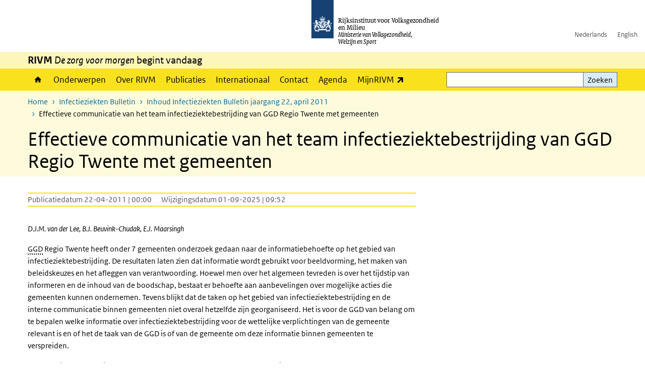

--- FILE ---
content_type: text/html; charset=UTF-8
request_url: https://www.rivm.nl/infectieziekten-bulletin/jaargang-22-2011-april/effectieve-communicatie-van-team-infectieziektebestrijding-van-ggd-regio-twente-met-gemeenten
body_size: 13612
content:
<!DOCTYPE html>
<html lang="nl" dir="ltr">
  <head>
    <meta charset="utf-8" />
<link rel="apple-touch-icon" sizes="180x180" href="/themes/custom/sdv_theme/favicon_180x180.png" />
<meta name="twitter:card" content="summary" />
<meta name="twitter:site" content="@RIVM" />
<meta name="twitter:title" content="Effectieve communicatie van het team infectieziektebestrijding van GGD Regio Twente met gemeenten" />
<meta name="msapplication-tileimage" content="/themes/custom/sdv_theme/favicon.png" />
<meta name="MobileOptimized" content="width" />
<meta name="HandheldFriendly" content="true" />
<meta name="viewport" content="width=device-width, initial-scale=1.0" />
<meta http-equiv="x-ua-compatible" content="ie=edge" />
<link rel="icon" href="/themes/custom/sdv_theme/favicon.ico" type="image/vnd.microsoft.icon" />
<link rel="alternate" hreflang="nl" href="https://www.rivm.nl/infectieziekten-bulletin/jaargang-22-2011-april/effectieve-communicatie-van-team-infectieziektebestrijding-van-ggd-regio-twente-met-gemeenten" />
<link rel="canonical" href="https://www.rivm.nl/infectieziekten-bulletin/jaargang-22-2011-april/effectieve-communicatie-van-team-infectieziektebestrijding-van-ggd-regio-twente-met-gemeenten" />
<link rel="shortlink" href="https://www.rivm.nl/node/102941" />

    <title>Effectieve communicatie van het team infectieziektebestrijding van GGD Regio Twente met gemeenten | RIVM</title>
    <link rel="stylesheet" media="all" href="/sites/default/files/css/css_zB5iR2WKE3dfUmtGWFBaYaEDh71A7TwNSq6bxQYHRek.css?delta=0&amp;language=nl&amp;theme=sdv_theme&amp;include=eJxNjVEKg0AMBS8Udo8kUUPNmjXbTVL19i1FaX8ezMDwRlU379iGzmW1JdjMuUg-SUR3mLRTnns0lIQFD6DDhbf1dhdCeQb1cwgeMFwnrU3IKf8DNOz4-Fwtdtc_k2JrMQrbQjPYaU41j2gEL6bd8ndT1TmE3kk9R20" />
<link rel="stylesheet" media="all" href="/sites/default/files/css/css_5rK5saDZL2FhbIZ5Ah1zIAeL65tPthuEQy3c1X4TWeQ.css?delta=1&amp;language=nl&amp;theme=sdv_theme&amp;include=eJxNjVEKg0AMBS8Udo8kUUPNmjXbTVL19i1FaX8ezMDwRlU379iGzmW1JdjMuUg-SUR3mLRTnns0lIQFD6DDhbf1dhdCeQb1cwgeMFwnrU3IKf8DNOz4-Fwtdtc_k2JrMQrbQjPYaU41j2gEL6bd8ndT1TmE3kk9R20" />
<link rel="stylesheet" media="print" href="/sites/default/files/css/css_uCkJK9CuQvszaudM5lWHYA0K2hntavvubKzbevb3tJY.css?delta=2&amp;language=nl&amp;theme=sdv_theme&amp;include=eJxNjVEKg0AMBS8Udo8kUUPNmjXbTVL19i1FaX8ezMDwRlU379iGzmW1JdjMuUg-SUR3mLRTnns0lIQFD6DDhbf1dhdCeQb1cwgeMFwnrU3IKf8DNOz4-Fwtdtc_k2JrMQrbQjPYaU41j2gEL6bd8ndT1TmE3kk9R20" />

    <script src="/themes/custom/bootstrap_rijkshuisstijl/js/jquery.min.js?v=3.7.1"></script>

  </head>
  <body>
  <a id="back-to-top-focus" tabindex="-1"></a>
  <nav id="skipnav" class="skipnav list-group">
    <a href="#main-title" class="sr-only sr-only-focusable list-group-item-info">Overslaan en naar de inhoud gaan</a>
    <a href="#navbar-main" class="sr-only sr-only-focusable list-group-item-info">Direct naar de hoofdnavigatie</a>
  </nav>
    <script type="text/javascript">
// <![CDATA[
(function(window, document, dataLayerName, id) {
window[dataLayerName]=window[dataLayerName]||[],window[dataLayerName].push({start:(new Date).getTime(),event:"stg.start"});var scripts=document.getElementsByTagName('script')[0],tags=document.createElement('script');
function stgCreateCookie(a,b,c){var d="";if(c){var e=new Date;e.setTime(e.getTime()+24*c*60*60*1e3),d="; expires="+e.toUTCString();f=""}document.cookie=a+"="+b+d+f+"; path=/"}
var isStgDebug=(window.location.href.match("stg_debug")||document.cookie.match("stg_debug"))&&!window.location.href.match("stg_disable_debug");stgCreateCookie("stg_debug",isStgDebug?1:"",isStgDebug?14:-1);
var qP=[];dataLayerName!=="dataLayer"&&qP.push("data_layer_name="+dataLayerName);isStgDebug&&qP.push("stg_debug");var qPString=qP.length>0?("?"+qP.join("&")):"";
tags.async=!0,tags.src="https://statistiek.rijksoverheid.nl/containers/"+id+".js"+qPString,scripts.parentNode.insertBefore(tags,scripts);
!function(a,n,i){a[n]=a[n]||{};for(var c=0;c<i.length;c++)!function(i){a[n][i]=a[n][i]||{},a[n][i].api=a[n][i].api||function(){var a=[].slice.call(arguments,0);"string"==typeof a[0]&&window[dataLayerName].push({event:n+"."+i+":"+a[0],parameters:[].slice.call(arguments,1)})}}(i[c])}(window,"ppms",["tm","cm"])
})(window, document, 'dataLayer', 'c4aa3d73-954f-43c9-a9db-1d0e67ee1135');
// ]]>
</script><noscript><iframe src="https://statistiek.rijksoverheid.nl/containers/c4aa3d73-954f-43c9-a9db-1d0e67ee1135/noscript.html" title="Piwik PRO embed snippet" height="0" width="0" style="display:none;visibility:hidden" aria-hidden="true"></iframe></noscript>
      <div class="dialog-off-canvas-main-canvas" data-off-canvas-main-canvas>
    

<div class="layout-container">

  
          

<header id="header" class="header   ">
  <div class="logo">
          <a href="/">        <img src="/themes/custom/sdv_theme/logo.svg" width="44" height="77" alt="Rijksoverheid logo | naar de homepage van RIVM" class="logo-image" />
      </a>        <span class="wordmark">
      <span class="sender ">Rijksinstituut voor Volksgezondheid<br>en Milieu</span>
      <span class="secondary-sender ">Ministerie van Volksgezondheid,<br>Welzijn en Sport</span>
    </span>
  </div>
  </header>
  
  <div class="navbar-topnav">
    <div class="container">
      <div class="topnavwrapper">
        
              <ul class="menu top-navigation navbar-nav">
                    <li class="nav-item">
                                        <a href="https://www.rivm.nl"  class="nav-link">Nederlands</a>
              </li>
                <li class="nav-item">
                                        <a href="https://www.rivm.nl/en"  class="nav-link">English</a>
              </li>
        </ul>
  


        
      </div>
    </div>
  </div>

                    <div class="navbar-titlebar">
          <div class="container">
            <strong>RIVM </strong><em>De zorg voor morgen</em> begint vandaag 
          </div>
        </div>
      
      <div class="parentnav">
        <div class="navspan">
          <nav class="navbar-nav navbar-expand-lg navbar-full navbar-branded navbar-border affix-top" id="navbar-main">
            <div class="container">

              <div class="buttons">
                <button class="navbar-toggler icon-menu" id="menuButton" type="button" data-toggle="collapse" data-target="#navbarResponsive" aria-controls="navbarResponsive" aria-expanded="false">Menu
                </button>

                                <div class="collapse d-lg-flex clearfix" id="navbarResponsive">
                                

                          <ul class="navbar-nav use-dropdown">
        
                    <li class="nav-item">
                                                <a href="/home" class="icon-home nav-item nav-link" data-drupal-visually-hidden-label="1" data-drupal-link-system-path="node/11">Home</a>
            </li>
                <li class="nav-item">
                              <a href="/onderwerpen" class="nav-item nav-link" data-drupal-link-system-path="onderwerpen">Onderwerpen</a>
            </li>
                <li class="nav-item">
                              <a href="/over-het-rivm" class="nav-item nav-link" data-drupal-link-system-path="node/173661">Over RIVM</a>
            </li>
                <li class="nav-item">
                              <a href="/publicatieoverzicht" class="nav-item nav-link" data-drupal-link-system-path="node/160981">Publicaties</a>
            </li>
                <li class="nav-item">
                              <a href="/international" class="nav-item nav-link" data-drupal-link-system-path="node/143101">Internationaal</a>
            </li>
                <li class="nav-item">
                              <a href="/contact" class="nav-item nav-link" data-drupal-link-system-path="node/86191">Contact</a>
            </li>
                <li class="nav-item">
                              <a href="/agenda" class="nav-item nav-link" data-drupal-link-system-path="agenda">Agenda</a>
            </li>
                <li class="nav-item">
                              <a href="https://mijn.rivm.nl/" title="Mijn RIVM" class="nav-item nav-link">MijnRIVM</a>
            </li>
        </ul>
  



  

  

                  
              <ul class="menu top-navigation navbar-nav">
                    <li class="nav-item">
                                        <a href="https://www.rivm.nl"  class="nav-link">Nederlands</a>
              </li>
                <li class="nav-item">
                                        <a href="https://www.rivm.nl/en"  class="nav-link">English</a>
              </li>
        </ul>
  


                </div>
                
                                <button class="navbar-toggler navbar-toggler-right auto-sm icon-zoek collapsed" id="searchButton" type="button" data-toggle="collapse" data-target="#searchformResponsive" aria-controls="searchformResponsive" aria-expanded="false"><span class="sr-only">Zoekveld</span>
                </button>
                
                <div class="collapse d-lg-flex clearfix" id="searchformResponsive">
                                      <div class="nav-search">
            <form action="/zoeken" method="get" id="views-exposed-form-zoekresultaten-page-search-dummy" accept-charset="UTF-8" novalidate>
  <div class="form-inline">
  
<div class="js-form-item js-form-type-search form-type-search js-form-item-search form-item-search">
      <label for="edit-search">Zoeken</label>
        <div class="search-wrapper">
  <input data-drupal-selector="edit-search" type="search" id="edit-search" name="search" value="" size="30" maxlength="128" class="form-search form-control">
</div>

        </div>
<div data-drupal-selector="edit-actions" class="form-actions js-form-wrapper form-group" id="edit-actions">
<button data-drupal-selector="edit-submit-zoekresultaten" type="submit" id="edit-submit-zoekresultaten" class="button js-form-submit form-submit btn btn-primary">Zoeken</button>
</div>

</div>

</form>

  
  </div>

                                  </div>

              </div>

            </div>
          </nav>
        </div>

    
                <nav  class="navbar-nav navbar-branded-light affix-top">
        <div class="container">
                                  <ul class="breadcrumb ">
      <li class="breadcrumb-item">
              <a href="/">Home</a>
          </li>
      <li class="breadcrumb-item">
              <a href="https://www.rivm.nl/infectieziekten-bulletin">Infectieziekten Bulletin</a>
          </li>
      <li class="breadcrumb-item">
              <a href="https://www.rivm.nl/infectieziekten-bulletin/jaargang-22-2011/april">Inhoud Infectieziekten Bulletin jaargang 22, april 2011</a>
          </li>
      <li class="breadcrumb-item">
              Effectieve communicatie van het team infectieziektebestrijding van GGD Regio Twente met gemeenten
          </li>
  </ul>

  
  
        
                   <a id="main-title" tabindex="-1"></a>                                              <h1>Effectieve communicatie van het team infectieziektebestrijding van GGD Regio Twente met gemeenten</h1>
                  
        
        </div>
      </nav>
      
      
        <div data-drupal-messages-fallback class="hidden"></div>

  

  

  <main role="main">

  <div class="layout-local">
          
  
  </div>

  <div class="layout-content" id="top">
          <div class="views-element-container" id="block-views-block-back-to-top-block-link">
  
    
      <div><div class="view view-back-to-top view-id-back_to_top view-display-id-block_link js-view-dom-id-73746ae2041ba7b7d75037119754f987916d711ac98d1e96adbf1faf7bfeb769">
  
    
      
  
    
  <div class="view-more">
    </div>

    </div>
</div>

  </div>
      



<article class="sdv-landingspagina full">

      
  
  
  
  <div class="container">
    <div class="row">

      <div class="col-lg-12">
        <div class="row">

          
          <div class="col-lg-8 ">

          
                    <div class="content-dates">
                          <span class="content-date-created">Publicatiedatum 22-04-2011 | 00:00</span>
                                      <span class="content-date-edited">Wijzigingsdatum 01-09-2025 | 09:52</span>
                      </div>
          
          <a id="main-content" tabindex="-1"></a>

          <header class="clearfix"></header>

          
          
          
                      



  
  


  <div class="par content-block-wrapper">


<div class="container container-spacer-sm content nobg clearfix" data-color="">
    
                            
                <p><em>D.J.M. van der Lee, B.J. Beuvink-Chudak, E.J. Maarsingh</em></p><p><span class="position-relative custom-tooltip abbreviation"><span class="custom-tooltip-trigger">GGD</span><span class="tooltip-container d-none d-md-block hide-tooltip"> Gemeentelijke Gezondheidsdienst</span><span class="tooltip-arrow d-none d-md-block hide-tooltip"></span><span class="invisible-tooltip-container hide-tooltip"></span></span><span class="abbr-tip"> (Gemeentelijke Gezondheidsdienst)</span> Regio Twente heeft onder 7 gemeenten onderzoek gedaan naar de informatiebehoefte op het gebied van infectieziektebestrijding. De resultaten laten zien dat informatie wordt gebruikt voor beeldvorming, het maken van beleidskeuzes en het afleggen van verantwoording. Hoewel men over het algemeen tevreden is over het tijdstip van informeren en de inhoud van de boodschap, bestaat er behoefte aan aanbevelingen over mogelijke acties die gemeenten kunnen ondernemen. Tevens blijkt dat de taken op het gebied van infectieziektebestrijding en de interne communicatie binnen gemeenten niet overal hetzelfde zijn georganiseerd. Het is voor de GGD van belang om te bepalen welke informatie over infectieziektebestrijding voor de wettelijke verplichtingen van de gemeente relevant is en of het de taak van de GGD is of van de gemeente om deze informatie binnen gemeenten te verspreiden.</p><p>Door de uitbraken van influenza A (H1N1) en Q-koorts was er het afgelopen jaar veel contact tussen GGD’en en gemeenten. Volgens de WPG moeten GGD’en gemeenten informeren over infectieziektebestrijding en ligt de verantwoordelijkheid voor maatregelen ter bestrijding van infectieziekten onder de bevolking bij het college van burgemeester en wethouders (WPG, art. 6, lid 1) Gezamenlijk bereiden zij de aanpak van een mogelijke crisis voor. De burgemeester geeft leiding aan de bestrijding van uitbraken (WPG, art. 6, lid 2). Als de ziekte zeer ernstig en besmettelijk is kan hij vrijheidsbeperkende maatregelen opleggen.&nbsp;<br><br>Het is van belang dat de boodschap die door de GGD aan gemeenten wordt gegeven juist wordt begrepen. Hiermee wordt bedoeld dat de boodschap aan de verwachtingen voldoet en kan worden vertaald in juiste beslissingen. In sommige gevallen moet de gemeente direct handelen, terwijl in andere gevallen de boodschap is bedoeld voor publieksvoorlichting of algemene beeldvorming.&nbsp;<br><br>De afgelopen jaren waren er een aantal nieuwe ontwikkelingen, zowel in de infectieziektebestrijding als in de organisatie van het openbaar bestuur . Op het gebied van infectieziektebestrijding werden bekende ziekten moeilijker behandelbaar door het optreden van resistentie tegen antibiotica, bijvoorbeeld <span class="position-relative custom-tooltip abbreviation"><span class="custom-tooltip-trigger">MRSA</span><span class="tooltip-container d-none d-md-block hide-tooltip"> Methicilline-resistente Staphylococcus aureus
</span><span class="tooltip-arrow d-none d-md-block hide-tooltip"></span><span class="invisible-tooltip-container hide-tooltip"></span></span><span class="abbr-tip"> (Methicilline-resistente Staphylococcus aureus
)</span>.(1) Ook verspreiden ziekten zich makkelijker door de toegenomen mobiliteit van mensen en komen steeds meer exotische ziekten voor in Nederland. Zo overleed in juli 2008 een vrouw aan Marburg hemorrhagische koorts. Zij was kort tevoren op vakantie geweest in Oeganda. (2) Verder ontstaan nieuwe infectieziekten die niet lijken op de bestaande vormen, bijvoorbeeld <span class="position-relative custom-tooltip abbreviation"><span class="custom-tooltip-trigger">SARS</span><span class="tooltip-container d-none d-md-block hide-tooltip"> severe acute respiratory syndrome</span><span class="tooltip-arrow d-none d-md-block hide-tooltip"></span><span class="invisible-tooltip-container hide-tooltip"></span></span><span class="abbr-tip"> (severe acute respiratory syndrome)</span> en nieuwe influenzavirussen. (3) De infectieziektewereld waarschuwt voor het uitbreken van een wereldwijde pandemie. (4)&nbsp;<br><br>Op het gebied van openbaar bestuur zien we dat er sinds de jaren ’90 nationaal en internationaal toenemende aandacht is voor Good Governance. (5) Dit is een veelzijdig begrip, afkomstig uit economische en politieke wetenschappen, waarbij op een goede manier, met oog voor het algemeen belang, macht wordt uitgeoefend en maatregelen worden genomen. Hoewel er verschillende concepten van Good Governance bestaan, staat het aspect ‘verantwoording’ altijd centraal. Om het gevoerde beleid te kunnen verantwoorden is een goede informatievoorziening van groot belang.&nbsp;<br><br>Het hier beschreven onderzoek heeft als doel inzicht te krijgen in de informatiebehoefte van gemeenten in de regio Twente zodat de GGD haar informatievoorziening daar, binnen de wettelijk kaders, op af kan stemmen.</p><h2>Methode</h2><div data-entity-type="media" data-entity-uuid="1db419c8-1cff-4d9c-959b-cceaf6262f3d" data-embed-button="afbeelding" data-entity-embed-display="entity_reference:media_thumbnail" data-entity-embed-display-settings="{&quot;image_style&quot;:&quot;&quot;,&quot;image_link&quot;:&quot;&quot;}" data-langcode="nl" class="embedded-entity">    

<img loading="lazy" src="/sites/default/files/2018-11/Artikel-Effectieve-Fig_opt.jpeg" width="558" height="475" alt>

</div>
<p>&nbsp;</p><p>Voor dit onderzoek werden 22 personen geïnterviewd uit 7 gemeenten: 7 burgemeesters, 7 ambtenaren openbare gezondheidszorg (OGZ), 7 ambtenaren openbare orde en veiligheid (OOV) en 1 wethouder volksgezondheid. De burgemeesters werden geinterviewd vanwege hun wettelijke verantwoordelijkheid op het gebied van infectieziektebestrijding in tijden van crisis. De keuze om daarnaast ambtenaren te interviewen, en niet wethouders, is gemaakt omdat zij (vooral ambtenaren OOV) in de tijden van crisis optreden als adviseur van de burgemeester. Ook ligt de uitvoering van bestrijdingsmaatregelen vaak bij de ambtenaren <span class="position-relative custom-tooltip abbreviation"><span class="custom-tooltip-trigger">OGZ</span><span class="tooltip-container d-none d-md-block hide-tooltip"> openbare gezondheidszorg</span><span class="tooltip-arrow d-none d-md-block hide-tooltip"></span><span class="invisible-tooltip-container hide-tooltip"></span></span><span class="abbr-tip"> (openbare gezondheidszorg)</span> en OOV.&nbsp;<br><br>De selectiecriteria voor de 7 gemeenten waren de omvang van de gemeenten, de geografische spreiding en de mate van contact in het afgelopen jaar tussen gemeente en GGD op het gebied van infectieziektebestrijding. Er is gekozen voor de volgende gemeenten: Almelo, Hengelo, Enschede, Borne, Haaksbergen, Dinkelland en Oldenzaal. Na de aankondiging van het onderzoek in het ambtelijk overleg van de openbare gezondheidszorg werden de gemeenten telefonisch benaderd voor een afspraak. In één geval, waarbij het niet lukte om telefonisch een afspraak te maken, is nog een brief gestuurd.&nbsp;<br><br>Op basis van de maximes (stelregels) van Grice (6) is een eigen communicatiemodel ontwikkeld. (Figuur) De volgende indicatoren zijn opgenomen in de vragenlijst: opvattingen over effectiviteit, tijdstip van informeren, inhoud van de informatie, gebruikscontext, verdere verspreiding van de informatie, opvattingen over de hoeveelheid informatie, wijze van communicatie, waardering vaste contactpersoon/afzender en risicoperceptie.&nbsp;<br><br>Voorafgaand aan de interviews ontvingen alle deelnemers een informatiebrief met een korte toelichting op het onderzoek en de vragen . Na de interviews ontvingen de deelnemers een verslag met het verzoek op- of aanmerkingen binnen 2 weken terug te sturen. Voor de inhoudsanalyse werden de verslagen gecodeerd, waarna de codes werden gegroepeerd per vraag. De interne validiteit werd getoetst door de voorlopige resultaten te presenteren in het ambtelijk overleg van de openbare gezondheidszorg en het clusteroverleg van openbare orde en veiligheid. Tijdens deze overleggen werden alle aanwezigen uitgenodigd om een reactie te geven op de onderzoeksresultaten. Daarnaast werd de presentatie geplaatst op het Extranet van de GGD, en kon men reageren per e-mail.</p><p><br>Figuur 1 Model van effectieve communicatie door afstemming tussen GGD en gemeenten; maximes van Grice (kwaliteit, relevantie, kwantiteit en wijze) dienen als basis om informatiebehoeften op het gebied van infectieziektebestrijding bij gemeenten te inventariseren</p><h2>Resultaten</h2><p>Alle respondenten vinden het belangrijk dat de informatie op tijd is. Burgemeesters willen informatie om hun beleid daarop af te stemmen en vinden het belangrijk dat alle betrokkenen geïnformeerd zijn. De ambtenaren willen informatie gericht op het nemen van maatregelen. Sommigen willen beknopte informatie, andere willen volledig worden geïnformeerd.&nbsp;<br><br>Over het algemeen willen de respondenten al in een vroeg stadium geïnformeerd worden over zaken als het acute gevaar, de besmettelijkheid, de kans op maatschappelijke onrust en acties die de gemeente kan ondernemen. Eén ambtenaar geeft aan dat het prettig is om informatie vanuit het landelijk kader zoals het Nationaal Crisis Centrum (NCC) vertaald te zien naar regionaal niveau.&nbsp;<br><br>Een groot deel van de respondenten vindt dat ambtenaren OGZ het eerste aanspreekpunt zouden moeten zijn, omdat zij belast zijn met de beleidsvoorbereiding, en de burgemeester niet. Niet alle communicatie die vanuit de GGD naar gemeenten plaatsvindt bereikt alle respondenten. Het jaarverslag en de regelmatige schriftelijke terugkoppeling komen vooral bij ambtenaren OGZ. Eén burgemeester geeft aan dat hij ervan uit- gaat dat ambtenaren dezelfde informatie ontvangen die hij krijgt. De interne communicatie binnen de gemeente blijkt echter niet altijd goed te verlopen.&nbsp;<br><br>De burgemeesters en de wethouder worden over het algemeen graag telefonisch geïnformeerd, ambtenaren geven de voorkeur aan schriftelijke informatie of per e-mail. Ambtenaren willen graag één contactpersoon bij de GGD voor een bepaald onderwerp, burgemeesters hechten hier minder waarde aan.</p><h2>Aanbevelingen</h2><p>De GGD moet de gemeente informeren over zaken die vanuit de wettelijke verantwoordelijkheden van de gemeente relevant zijn.&nbsp;<br><br>De GGD moet kort en bondig aangeven waarom er communicatie plaatsvindt en waarvoor deze informatie is bedoeld. In crisissituaties is het van belang om de gemeenten breed te informeren (burgemeester, ambtenaren OGZ en OOV en afdeling communicatie). In minder urgente situaties kan worden volstaan met een nieuwsbrief op intranet/internet.&nbsp;<br><br>Er is behoefte aan regie in de taakverdeling binnen de gemeenten omdat het onduidelijk is wie er wanneer door de GGD moeten worden geïnformeerd. Deze conclusie strookt met eerder onderzoek door GGD Hart van Brabant over communicatie naar gemeenten tijdens de Q-koortsepidemie. (7)&nbsp;<br><br>Bij de bestrijding van infectieziekten zijn veel partijen betrokken. Om communicatie effectief te laten verlopen is het van belang dat het duidelijk is voor alle betrokken partijen wie verantwoordelijk is voor welke informatie.&nbsp;<br><br>De GGD moet een informatiebijeenkomst/voor de gemeenten organiseren over de nieuwe taken en bevoegdheden van gemeenten en GGD’en zoals beschreven in de WPG. Ook is het raadzaam dat de GGD een werkbezoek organiseert over infectieziektebestrijding voor nieuwe medewerkers, raadsleden en bestuurders bij gemeenten.</p><h2>Auteurs</h2><p>D.J.M. van der Lee (1), B.J. Beuvink-Chudak (2), E.J. Maarsingh (2)</p><ol><li>Tijdens het schrijven van dit artikel student <span class="position-relative custom-tooltip abbreviation"><span class="custom-tooltip-trigger">MSc</span><span class="tooltip-container d-none d-md-block hide-tooltip"> master of science</span><span class="tooltip-arrow d-none d-md-block hide-tooltip"></span><span class="invisible-tooltip-container hide-tooltip"></span></span><span class="abbr-tip"> (master of science)</span> Bestuurskunde, Radboud Universiteit, Nijmegen</li><li>GGD Regio Twente,</li></ol><h2>Correspondentie</h2><p><br>D.J.M. van der Lee | <a href="mailto:D.J.M.vanderlee@gmail.com">D.J.M.vanderlee@gmail.com</a></p><h2>Literatuur</h2><p>&nbsp;</p><ol><li>Livermore, D. (2001). Antibiotic resistance in staphylococci. International Journal of Antimicrobial Agents, 3-10</li><li>Timen, A., Koopmans, P., Vossen, A., Van Doornum, G., Günther, S, Van Berkmortel, F. , et al. (2009). Response to Imported Case of Marburg Hemorrhagic Fever, the Netherlands. Emerging Infectious Diseases, 1171-1175.</li><li>Oxford, J. Bossuyt, S., &amp; Lambkin, R. (2003). A new infectious disease challenge: Urbani severe acute respiratory syndrome (SARS) associated coronavirus. Immunology, 326-8.</li><li>Webster, R., Shortridge, K., &amp; Kawaoka, Y. (1997). Influenza: interspecies transmission and emergence of new pandemics. GEMSIM , 275-279.</li><li>WRR. (2001). Ontwikkelingsbeleid en goed bestuur. Den Haag: Sdu Uitgevers.</li><li>Grice, P. (1989). Studies in the way of words. United States of America: Harvard University Press.</li><li>De Lange, M., Van Dam, A., &amp; Wijkmans, C. (2010). Evaluatie van de communicatie naar gemeenten tijdens de Q-koortsepidemie in Noord-Brabant. Infectieziekten Bulletin; Jaargang 21 nummer 01.</li></ol><p>Infectieziekten Bulletin 2011; 22(3):110-112</p>


          
      </div>
</div>

          
                    <div class="comments">
            
          </div>
          
          </div>

        
        </div>
      </div>
    
    </div>
  </div>

</article>




  <div id="block-deeldezepagina" class="sharing-wrapper">
  <div class="container container-spacer-sm">
          <div class="row">
      <div class="col-sm-12">
        <h2>Deel deze pagina</h2>
      </div>
    </div>
          <hr>
          <div class="row">
  <div class="col-sm-12">
    <ul class="common">
            <li>
        <a href="https://www.facebook.com/sharer.php?u=https%3A//www.rivm.nl/infectieziekten-bulletin/jaargang-22-2011-april/effectieve-communicatie-van-team-infectieziektebestrijding-van-ggd-regio-twente-met-gemeenten" class="icon icon-facebook facebook" title="Deel deze pagina via Facebook"><span>Facebook</span></a>
      </li>
                  <li>
        <a href="https://x.com/intent/post?url=https%3A//www.rivm.nl/infectieziekten-bulletin/jaargang-22-2011-april/effectieve-communicatie-van-team-infectieziektebestrijding-van-ggd-regio-twente-met-gemeenten" class="icon icon-x-twitter twitter" title="Deel deze pagina via X"><span>X</span></a>
      </li>
                  <li>
        <a href="https://www.linkedin.com/sharing/share-offsite/?url=https%3A//www.rivm.nl/infectieziekten-bulletin/jaargang-22-2011-april/effectieve-communicatie-van-team-infectieziektebestrijding-van-ggd-regio-twente-met-gemeenten&amp;mini=true" class="icon icon-linked-in linkedin" title="Deel deze pagina via LinkedIn"><span>LinkedIn</span></a>
      </li>
                  <li>
        <a href="https://wa.me/send?text=https%3A//www.rivm.nl/infectieziekten-bulletin/jaargang-22-2011-april/effectieve-communicatie-van-team-infectieziektebestrijding-van-ggd-regio-twente-met-gemeenten" data-action="share/whatsapp/share" class="icon icon-whatsapp whatsapp" target="_blank" title="Deel deze pagina via WhatsApp"><span>WhatsApp</span></a>
      </li>
                  <li>
        <a href="mailto:?body=https%3A//www.rivm.nl/infectieziekten-bulletin/jaargang-22-2011-april/effectieve-communicatie-van-team-infectieziektebestrijding-van-ggd-regio-twente-met-gemeenten" class="icon icon-email email" title="Deel deze pagina via E-mail"><span>E-mail</span></a>
      </li>
          </ul>
  </div>
</div>

      </div>
</div>

  
  </div>

</main>

      <footer class="footer bg-brand">
  <div class="container">
    <div class="row">
      
                    <div class="col-sm-3">
<div aria-labelledby="block-voet-menu" id="block-voet" class="block block-menu navigation menu--footer">
      
  <h2 id="block-voet-menu">Service</h2>
  

        
              <ul class="navbar-nav">
                    <li class="nav-item">
                                        <a href="/contact"  class="nav-link">Contact</a>
              </li>
                <li class="nav-item">
                                        <a href="/contact/persinformatie"  class="nav-link">Persinformatie</a>
              </li>
                <li class="nav-item">
                                        <a href="/werken-bij-rivm"  title="Werken bij het RIVM" class="nav-link">Werken bij het RIVM</a>
              </li>
                <li class="nav-item">
                                        <a href="/klachten"  class="nav-link">Klachten</a>
              </li>
                <li class="nav-item">
                                        <a href="/woo-verzoeken-bij-het-rivm"  class="nav-link">Woo-verzoeken bij het RIVM</a>
              </li>
                <li class="nav-item">
                                        <a href="/contact/zakendoen-met-rivm"  class="nav-link">Zakendoen met het RIVM</a>
              </li>
        </ul>
  


  </div>
</div>
<div class="col-sm-3">
<div aria-labelledby="block-footer2-menu" id="block-footer2" class="block block-menu navigation menu--footer-2">
      
  <h2 id="block-footer2-menu">Over deze site</h2>
  

        
              <ul class="navbar-nav">
                    <li class="nav-item">
                                        <a href="/cookies"  class="nav-link">Cookies</a>
              </li>
                <li class="nav-item">
                                        <a href="/privacy"  class="nav-link">Privacy</a>
              </li>
                <li class="nav-item">
                                        <a href="/toegankelijkheid"  class="nav-link">Toegankelijkheid</a>
              </li>
                <li class="nav-item">
                                        <a href="/disclaimer-copyright"  class="nav-link">Disclaimer en copyright</a>
              </li>
                <li class="nav-item">
                                        <a href="/responsible-disclosure"  class="nav-link">Responsible disclosure</a>
              </li>
                <li class="nav-item">
                                        <a href="/archief-rivmnl"  class="nav-link" title="archiefweb.eu">Website archief</a>
              </li>
        </ul>
  


  </div>
</div>
<div class="col-sm-3">
<div aria-labelledby="block-footer3-menu" id="block-footer3" class="block block-menu navigation menu--footer-3">
      
  <h2 id="block-footer3-menu">Talen</h2>
  

        
              <ul class="navbar-nav">
                    <li class="nav-item">
                                        <a href="https://www.rivm.nl/en"  class="nav-link">English</a>
              </li>
                <li class="nav-item">
                                        <a href="https://www.rivm.nl"  class="nav-link">Nederlands</a>
              </li>
        </ul>
  


  </div>
</div>
<div class="col-sm-3">
<div aria-labelledby="block-footer4-menu" id="block-footer4" class="block block-menu navigation menu--footer-4">
      
  <h2 id="block-footer4-menu">Volg ons</h2>
  

        
              <ul class="navbar-nav">
                    <li class="nav-item">
                                        <a href="/abonneren"  class="nav-link">Abonneren nieuwsbrieven</a>
              </li>
                <li class="nav-item">
                                        <a href="/rss"  class="nav-link">RSS feed</a>
              </li>
                <li class="nav-item">
                                        <a href="https://twitter.com/rivm"  class="nav-link">X Twitter</a>
              </li>
                <li class="nav-item">
                                        <a href="https://www.facebook.com/RIVMnl"  class="nav-link">Facebook</a>
              </li>
                <li class="nav-item">
                                        <a href="https://nl.linkedin.com/company/rivm"  class="nav-link">LinkedIn</a>
              </li>
                <li class="nav-item">
                                        <a href="https://www.youtube.com/user/RIVMnl"  class="nav-link">Youtube</a>
              </li>
                <li class="nav-item">
                                        <a href="https://www.instagram.com/rivmnl"  class="nav-link">Instagram </a>
              </li>
                <li class="nav-item">
                                        <a href="https://social.overheid.nl/@rivm"  rel="me" class="nav-link">Mastodon</a>
              </li>
        </ul>
  


  </div>
</div>

  
          </div>
  </div>
</footer>
  
    </div>   
</div>
  </div>

    
    <script type="application/json" data-drupal-selector="drupal-settings-json">{"path":{"baseUrl":"\/","pathPrefix":"","currentPath":"node\/102941","currentPathIsAdmin":false,"isFront":false,"currentLanguage":"nl"},"pluralDelimiter":"\u0003","suppressDeprecationErrors":true,"ajaxPageState":{"libraries":"eJx1i1EOgzAMQy9U0SNVDY0gkDZVk8K4_RAD8bUfy_azQcTUWqyh0bLq3EnVaGE_sUBkB__4gcyyO_wYU1l9ar1GHu7oamxxOl-zPuRthl5qByadMTlNWwCCkQzD2NUk-zteKEulQlL8Y5xSrowh4xQzlu4h6jk91DD__Ea4q790yJI64xcmVFsL","theme":"sdv_theme","theme_token":null},"ajaxTrustedUrl":{"\/zoeken":true},"sdv_ckeditor":{"headings":[{"model":"htmlDivBgBrandLightest","view":{"name":"div","classes":"bg-brand-lightest blockPadding"},"priority":"normal"},{"model":"spanCTA","view":{"name":"span","classes":"cta-button"},"priority":"low"},{"model":"spanCTAAlternative","view":{"name":"span","classes":"cta-button cta-button-alt"},"priority":"high"},{"model":"spanCTAAlternative2","view":{"name":"span","classes":"cta-button cta-button-alt-2"},"priority":"high"},{"model":"htmlPre","view":{"name":"pre","classes":""},"priority":"normal"},{"model":"spanAlignCenter","view":{"name":"span","classes":"text-align-center w100"},"priority":"normal"},{"model":"spanAlignRight","view":{"name":"span","classes":"text-align-right w100"},"priority":"normal"}]},"mopinion":{"id":"Y0rTmSpMeW3aCdOIyn63QDS4j6sKgJjKiWeaRwFd"},"data":{"extlink":{"extTarget":false,"extTargetAppendNewWindowLabel":"(opent in een nieuw venster)","extTargetNoOverride":false,"extNofollow":false,"extTitleNoOverride":false,"extNoreferrer":false,"extFollowNoOverride":false,"extClass":"ext","extLabel":"(externe link)","extImgClass":false,"extSubdomains":false,"extExclude":"(test\\.sdv\\.rivm\\.nl)|(sdv\\.docker\\.localhost)|(rivmweb\\.lndo\\.site)","extInclude":"mailing\\?cid=[0-9]+\\\u0026mid=[0-9]+","extCssExclude":"","extCssInclude":"","extCssExplicit":"","extAlert":false,"extAlertText":"This link will take you to an external web site. We are not responsible for their content.","extHideIcons":false,"mailtoClass":"0","telClass":"tel","mailtoLabel":"(link stuurt een e-mail)","telLabel":"(link is een telefoonnummer)","extUseFontAwesome":true,"extIconPlacement":"append","extPreventOrphan":false,"extFaLinkClasses":"ext","extFaMailtoClasses":"fa fa-envelope-o","extAdditionalLinkClasses":"","extAdditionalMailtoClasses":"","extAdditionalTelClasses":"","extFaTelClasses":"fa fa-phone","whitelistedDomains":[],"extExcludeNoreferrer":""}},"user":{"uid":0,"permissionsHash":"4cbbe224a59f6c6bbe67b46b73e8e5228d49a99cd2f2e73121e79970242f17a6"}}</script>
<script src="/sites/default/files/js/js_wTPLL8JHosewk-wzAxIPup7wNwAYvhWiwkuqi1sSyD4.js?scope=footer&amp;delta=0&amp;language=nl&amp;theme=sdv_theme&amp;include=eJw1yWEKgCAMQOELSTuSOJWaTiduRscPwv69j4cipjbD8JNK1WuRqlFhOFkwsMuPMfUKaa4R-Nh0mm6PhJEs-7jUpMHmt5oM6iQd_ngBeCEpbQ"></script>

  </body>
</html>
